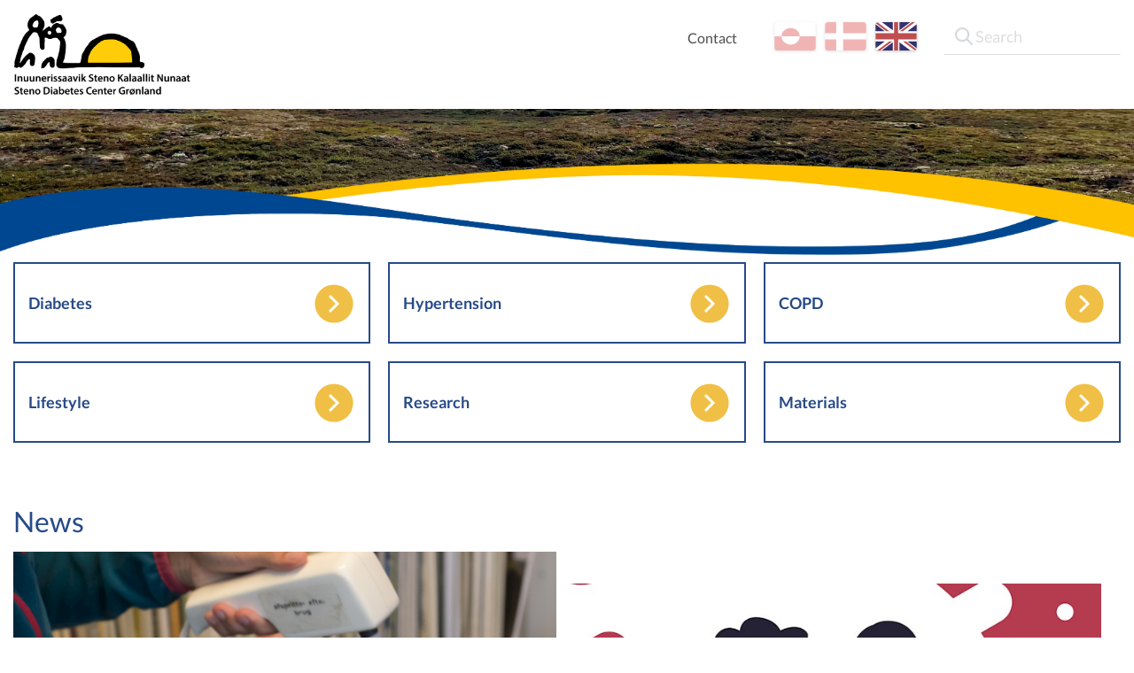

--- FILE ---
content_type: text/html; charset=utf-8
request_url: https://steno.gl/?sc_lang=en
body_size: 29373
content:



<!DOCTYPE html>
<html class="no-js">
    <head>
        <meta charset="utf-8" />
        <title>Steno</title>
        <meta name="viewport" content="width=device-width, initial-scale=1.0, maximum-scale=1.0, minimum-scale=1.0, user-scalable=no">
            <meta name="title" content="Steno.gl" />
    <meta name="description" content="Inuunerissaavik Steno, Steno Diabetes Center Greenland, Greenland, Diabetes" />
    <meta property="og:title" content="Front page" />
    <meta property="og:description" content="Steno Diabetes Center Greenland" />
    <meta property="og:url" content="https://steno.gl/?sc_lang=en" />
    <meta property="og:image" content="https://steno.gl/-/media/steno/logoer/shv_logo_steno_kort.png" />
    <meta property="og:site_name" content="Steno" />
    <meta property="og:type" content="website" />
    <meta property="og:updated_time" content="2024-05-01T12:22:02.0000000Z" />

        
        <!-- Remove no-js enable html5 elements -->
        <script type="text/javascript">
            //Clear no-js
            document.getElementsByTagName('html')[0].className = document.getElementsByTagName('html')[0].className.replace('no-js','');
            //Enable html5 elements in IE
            'article aside footer header nav section time'.replace(/\w+/g,function(n){document.createElement(n)});
        </script>
        <link rel="stylesheet" href="/resources/nanoq/css/styles.css?v=1_116_2957_0" />
        
        
            <link rel="stylesheet" href="/api/StyleConfigurator/StyleOverrideCss?revision=x45a93e2d60f34bd58dbcca73ab47a1e8" />

        
    </head>


<body class=" Frontpage">
    <svg viewBox="0 0 100 100" xmlns="http://www.w3.org/2000/svg" style="display: none"><symbol viewBox="0 0 50.5 50.5" id="airplane"><title>airplane</title><path class="a" d="M25.25,0A25.25,25.25,0,1,0,50.5,25.25,25.28,25.28,0,0,0,25.25,0Zm0,48.5A23.25,23.25,0,1,1,48.5,25.25,23.28,23.28,0,0,1,25.25,48.5Z"/><path class="a" d="M39.22,20.62l-2-.8A5.19,5.19,0,0,0,33,20l-5.86,2.9L19.72,14.5a.27.27,0,0,0-.33-.07L16.14,16l4.5,10-4.77,2.36-3.24-3.08a.12.12,0,0,0-.15,0L10.3,26.41a.12.12,0,0,0-.06.16l1.85,3.74h0l2.73,5.53,24.5-12.11A1.7,1.7,0,0,0,39.22,20.62Z"/></symbol><symbol viewBox="0 0 50.5 50.5" id="books"><title>books</title><path class="a" d="M25.25,50.5A25.25,25.25,0,1,1,50.5,25.25,25.28,25.28,0,0,1,25.25,50.5Zm0-48.5A23.25,23.25,0,1,0,48.5,25.25,23.28,23.28,0,0,0,25.25,2Z"/><rect class="a" x="12.97" y="17.94" width="6" height="18" rx="1" ry="1"/><rect class="a" x="20.97" y="11.94" width="6" height="24" rx="1" ry="1"/><rect class="a" x="30.1" y="14.94" width="6" height="21" rx="1" ry="1" transform="translate(-6.71 12.86) rotate(-20)"/></symbol><symbol viewBox="0 0 50.5 50.5" id="briefcase"><title>briefcase</title> <path class="a" d="M25.25,50.5A25.25,25.25,0,1,1,50.5,25.25,25.28,25.28,0,0,1,25.25,50.5Zm0-48.5A23.25,23.25,0,1,0,48.5,25.25,23.28,23.28,0,0,0,25.25,2Z"/><path class="a" d="M30.75,17.38h-2V15c0-1.15-.44-1.62-1.5-1.62h-5c-1,0-1.5.56-1.5,1.62v2.38h-2V15a3.26,3.26,0,0,1,3.5-3.62h5A3.3,3.3,0,0,1,30.75,15Z"/><path class="a" d="M36.75,25.38V19a2.31,2.31,0,0,0-2.5-2.62h-19A2.3,2.3,0,0,0,12.75,19v6.38"/><path class="a" d="M12.75,25.38V33c0,1.66.84,2.38,2.5,2.38h19c1.66,0,2.5-.73,2.5-2.38V25.38"/></symbol><symbol viewBox="0 0 50.5 50.5" id="business"><title>business</title> <path class="a" d="M25.25,50.5A25.25,25.25,0,1,1,50.5,25.25,25.28,25.28,0,0,1,25.25,50.5Zm0-48.5A23.25,23.25,0,1,0,48.5,25.25,23.28,23.28,0,0,0,25.25,2Z"/><path class="a" d="M12.07,15.45v20h15v-7h4v7h6v-17a.57.57,0,0,0-.84-.5l-9.16,5v-4.5a.57.57,0,0,0-.84-.5l-9.16,5V15.45Z"/> </symbol><symbol viewBox="0 0 50.5 50.5" id="cogs"><title>cogs</title> <path class="a" d="M25.25,50.5A25.25,25.25,0,1,1,50.5,25.25,25.28,25.28,0,0,1,25.25,50.5Zm0-48.5A23.25,23.25,0,1,0,48.5,25.25,23.28,23.28,0,0,0,25.25,2Z"/><path class="a" d="M28.11,26.72l2.4.82,1.09-1.68-1.84-2A7.73,7.73,0,0,0,30.13,21l2.6-1.27-.42-2-3.13-.11a7.77,7.77,0,0,0-1.45-1.88l1.07-3.11-1.68-1.09L24.59,14a7.75,7.75,0,0,0-2-.32L21,10.5l-2,.42L19,14.45a7.75,7.75,0,0,0-1.69,1.1L14,14.42,12.9,16.1l2.24,2.41a7.77,7.77,0,0,0-.56,2.3l-2.81,1.37.42,2,2.89.1a7.7,7.7,0,0,0,1.49,2.45l-.88,2.55,1.68,1.09,1.85-1.72a7.71,7.71,0,0,0,3.12.67h0l1.07,2.19,2-.42.09-2.44A7.76,7.76,0,0,0,28.11,26.72Zm-6.63-9.36a4.2,4.2,0,1,1-3.24,5A4.21,4.21,0,0,1,21.48,17.36Z"/><path class="a" d="M34.88,36.95l1.51.05.29-1-1.44-.83a4,4,0,0,0-.19-1.21l1.26-1.18-.51-.92L34,32.33a4,4,0,0,0-.82-.63l.06-1.86-1-.29-.93,1.61a4,4,0,0,0-1,.1L29,29.92l-.92.51.45,1.67a4,4,0,0,0-.8.93L26.11,33l-.29,1,1.32.76a4,4,0,0,0,.09,1.48l-1,1,.51.92L28,37.76a4.05,4.05,0,0,0,1.29,1.08l0,1.28,1,.29.64-1.11.29,0a4.06,4.06,0,0,0,1.38-.25l.91,1,.92-.51L34,38.16A4,4,0,0,0,34.88,36.95Zm-5.82-2.32a2.2,2.2,0,1,1,1.51,2.72A2.19,2.19,0,0,1,29.06,34.63Z"/></symbol><symbol viewBox="0 0 50.5 50.5" id="cross"><title>cross</title> <path class="a" d="M25.25,50.5A25.25,25.25,0,1,1,50.5,25.25,25.28,25.28,0,0,1,25.25,50.5Zm0-48.5A23.25,23.25,0,1,0,48.5,25.25,23.28,23.28,0,0,0,25.25,2Z"/><polygon class="a" points="26.75 19.51 26.75 13.51 22.75 13.51 22.75 19.51 16.75 19.51 16.75 23.51 22.75 23.51 22.75 37.51 26.75 37.51 26.75 23.51 32.76 23.51 32.76 19.51 26.75 19.51"/></symbol><symbol viewBox="0 0 50.5 50.5" id="election"><title>election</title> <path class="a" d="M25.25,50.5A25.25,25.25,0,1,1,50.5,25.25,25.28,25.28,0,0,1,25.25,50.5Zm0-48.5A23.25,23.25,0,1,0,48.5,25.25,23.28,23.28,0,0,0,25.25,2Z"/><path class="a" d="M33.3,24.15v-13h-16v13h-4v12h24v-12Zm-14-11h12v17h-12Z"/><polygon class="a" points="27.74 16.93 25.57 19.1 23.4 16.93 22.39 17.93 24.57 20.1 22.39 22.27 23.4 23.27 25.57 21.1 27.74 23.27 28.74 22.27 26.57 20.1 28.74 17.93 27.74 16.93"/></symbol><symbol viewBox="0 0 50.5 50.5" id="entertainment"><title>entertainment</title> <path class="a" d="M25.25,0A25.25,25.25,0,1,0,50.5,25.25,25.28,25.28,0,0,0,25.25,0Zm0,48.5A23.25,23.25,0,1,1,48.5,25.25,23.28,23.28,0,0,1,25.25,48.5Z"/><rect class="a" x="28.93" y="23.11" width="2" height="2"/><rect class="a" x="33.93" y="23.11" width="2" height="2"/><path class="a" d="M37.93,17.11h-11v-2a2,2,0,0,0-2-2h-11a2,2,0,0,0-2,2v11a7.49,7.49,0,0,0,13.07,5,7.5,7.5,0,0,0,14.93-1v-11A2,2,0,0,0,37.93,17.11Zm-17,2h2v2h-2Zm-5,0h2v2h-2Zm5,9h-3a3,3,0,0,1-2.75-3h1.5c0,.69.56,1,1.25,1h3c.69,0,1.25-.31,1.25-1h1.5A3,3,0,0,1,20.93,28.11Zm17,2a5.5,5.5,0,0,1-11,0v-11h11Z"/><path class="a" d="M30.93,30.11h3c.69,0,1.25.31,1.25,1h1.5a3,3,0,0,0-2.75-3h-3a3,3,0,0,0-2.75,3h1.5C29.68,30.42,30.24,30.11,30.93,30.11Z"/></symbol><symbol viewBox="0 0 50.5 50.5" id="fish"><title>fish</title> <path class="a" d="M25.25,50.5A25.25,25.25,0,1,1,50.5,25.25,25.28,25.28,0,0,1,25.25,50.5Zm0-48.5A23.25,23.25,0,1,0,48.5,25.25,23.28,23.28,0,0,0,25.25,2Z"/><path class="a" d="M40.16,18.48c-3,.06-5.4,4-5.4,4v.14a15.47,15.47,0,0,0-12-5.24A14.81,14.81,0,0,0,9.66,24.69a.63.63,0,0,0,.06.63,14.66,14.66,0,0,0,13.07,7.33,15.49,15.49,0,0,0,12-5.24v.14s2.4,3.92,5.4,3.92a37,37,0,0,1-1.15-7A23.07,23.07,0,0,1,40.16,18.48ZM17,26.43a2,2,0,1,1,2-2A2,2,0,0,1,17,26.43Z"/><path class="a" d="M23.61,32.6l2.5,2.66a.66.66,0,0,0,1.15-.45V32.14a.66.66,0,0,0-.66-.66h-2.5A.66.66,0,0,0,23.61,32.6Z"/><path class="a" d="M23.61,17.37l2.5-2.66a.66.66,0,0,1,1.15.45v2.66a.66.66,0,0,1-.66.66h-2.5A.66.66,0,0,1,23.61,17.37Z"/></symbol><symbol viewBox="0 0 50.5 50.5" id="house"><title>house</title> <path class="a" d="M25.25,50.5A25.25,25.25,0,1,1,50.5,25.25,25.28,25.28,0,0,1,25.25,50.5Zm0-48.5A23.25,23.25,0,1,0,48.5,25.25,23.28,23.28,0,0,0,25.25,2Z"/><path class="a" d="M35.81,22.35,25.89,11a1.27,1.27,0,0,0-2,0L13.45,22.35c-.22.25-.7.58-.7.92V34.1c0,.76,1.42,1.22,2.18,1.22H35.18c.76,0,.57-.46.57-1.22V23.27C35.75,22.93,36,22.61,35.81,22.35Zm-14.05,6h-4v-4h4Zm9,0h-4v-4h4Z"/><rect class="a" x="30.25" y="12" width="3" height="8" rx="0.96" ry="0.96"/></symbol><symbol viewBox="0 0 50.5 50.5" id="law"><title>law</title> <path class="a" d="M25.25,50.5A25.25,25.25,0,1,1,50.5,25.25,25.28,25.28,0,0,1,25.25,50.5Zm0-48.5A23.25,23.25,0,1,0,48.5,25.25,23.28,23.28,0,0,0,25.25,2Z"/><path class="a" d="M37.43,16.88H13.31a.5.5,0,0,1-.5-.5V13.31a.5.5,0,0,1,.42-.49l12.56-1.92h.16l11.57,1.92a.5.5,0,0,1,.42.49v3.08A.5.5,0,0,1,37.43,16.88Z"/><rect class="a" x="12.65" y="33.25" width="25.13" height="4" rx="0.5" ry="0.5"/><rect class="a" x="14.87" y="19.38" width="2.75" height="11.38"/><rect class="a" x="20.95" y="19.38" width="2.75" height="11.38"/><rect class="a" x="27.04" y="19.38" width="2.75" height="11.38"/><rect class="a" x="33.12" y="19.38" width="2.75" height="11.38"/></symbol><symbol viewBox="0 0 50.5 50.5" id="lock"><title>lock</title><path class="a" d="M32.25,21V18c0-2.18-1.08-4.77-3-5.86-5.45-3.16-11,.7-11,5.86v3h-1a2,2,0,0,0-2,2V34a2,2,0,0,0,2,2h16a2,2,0,0,0,2-2V23a2,2,0,0,0-2-2Zm-11-3c0-3.08,3.47-5.34,6.71-3.09A4.14,4.14,0,0,1,29.25,18v3h-8Z"/><path class="a" d="M25.25,50.5A25.25,25.25,0,1,1,50.5,25.25,25.28,25.28,0,0,1,25.25,50.5Zm0-48.5A23.25,23.25,0,1,0,48.5,25.25,23.28,23.28,0,0,0,25.25,2Z"/></symbol><symbol viewBox="0 0 50.5 50.5" id="medical"><title>medical</title><path class="a" d="M25.25,0A25.25,25.25,0,1,0,50.5,25.25,25.28,25.28,0,0,0,25.25,0Zm0,48.5A23.25,23.25,0,1,1,48.5,25.25,23.28,23.28,0,0,1,25.25,48.5Z"/><polygon class="a" points="28.5 13.74 21.5 13.74 21.5 21.74 13.5 21.74 13.5 28.74 21.5 28.74 21.5 37.74 28.5 37.74 28.5 28.74 37.5 28.74 37.5 21.74 28.5 21.74 28.5 13.74"/></symbol><symbol viewBox="0 0 50.5 50.5" id="people"><title>people</title><path class="a" d="M36,29.43l-1.22.88-1.08,9.18h-6l-2-10V26c0-1.75-.86-3.62-2-3.85l1.17-2.34c.66-1.5,1.4-2.48,2.86-2.48H33a3.54,3.54,0,0,1,3.53,3.53v7.09A2.34,2.34,0,0,1,36,29.43ZM30.38,15.54A3.53,3.53,0,1,1,33.91,12,3.53,3.53,0,0,1,30.38,15.54ZM21.67,33.22l-.78,6.43H15.63l-1-6.43-1.1-1.12a2.89,2.89,0,0,1-.81-1.8V25.94c0-1.65,1.14-2.46,2.78-2.46h5.29A2.34,2.34,0,0,1,23.22,26V30.3a2.6,2.6,0,0,1-.46,1.8ZM18.14,21.72a2.65,2.65,0,1,1,2.65-2.65A2.65,2.65,0,0,1,18.14,21.72Z"/><path class="a" d="M25.25,50.5A25.25,25.25,0,1,1,50.5,25.25,25.28,25.28,0,0,1,25.25,50.5Zm0-48.5A23.25,23.25,0,1,0,48.5,25.25,23.28,23.28,0,0,0,25.25,2Z"/></symbol><symbol viewBox="0 0 50.5 50.5" id="selfservices"><title>selfservices</title> <style type="text/css"> .st0{fill:#EAECEE;} .st1{fill:#31495B;} .st2{fill:#EAECEE;stroke:#31495B;stroke-miterlimit:10;} .st3{fill:#FFFFFF;} .st4{fill:#465C6C;} .st5{fill-rule:evenodd;clip-rule:evenodd;fill:#31495B;} .st6{fill:#D6DBDE;} .st7{fill-rule:evenodd;clip-rule:evenodd;fill:none;stroke:#31495B;stroke-miterlimit:10;} .st8{fill:#42205D;} .st9{fill:#522E80;} .st10{fill:#63389B;} .st11{fill:#83929D;} .st12{fill:#FBB03B;} .st13{fill:#FBB84F;} .st14{fill:#E6E6E6;} .st15{fill:#F2F2F2;} .st16{fill:#D21034;} .st17{fill:#D00C33;} .st18{fill:none;stroke:#31495B;stroke-miterlimit:10;} .st19{fill:#98A4AD;} .st20{opacity:0.2;fill:url(#SVGID_1_);} .st21{fill:none;stroke:#FFFFFF;stroke-miterlimit:10;} .st22{fill:#44596A;} .st23{fill:#5A6D7C;} .st24{opacity:0.1;fill:#31495B;} .st25{opacity:0.2;fill:url(#SVGID_2_);} .st26{opacity:0.2;fill:url(#SVGID_3_);} .st27{fill:#FFF7EB;} .st28{fill:none;stroke:#FFFFFF;stroke-width:2;stroke-miterlimit:10;} .st29{fill:none;stroke:#98A4AD;stroke-miterlimit:10;} .st30{opacity:0.2;fill:#FFFFFF;} .st31{opacity:0.8;fill:#FFFFFF;} .st32{opacity:0.2;fill:url(#SVGID_4_);} .st33{opacity:0.2;fill:url(#SVGID_5_);} .st34{opacity:0.2;fill:url(#SVGID_6_);} .st35{opacity:0.2;fill:url(#SVGID_7_);} .st36{opacity:0.2;fill:url(#SVGID_8_);} .st37{fill:none;stroke:#506473;stroke-width:2;stroke-miterlimit:10;} .st38{fill:#506473;} .st39{fill:none;stroke:#506473;stroke-width:3.6;stroke-miterlimit:10;} .st40{fill:none;stroke:#506473;stroke-width:1.8857;stroke-miterlimit:10;} .st41{fill:#506474;} .st42{opacity:0.2;fill:url(#SVGID_9_);} .st43{opacity:0.2;fill:url(#SVGID_10_);} .st44{opacity:0.4;fill:#FFFFFF;} .st45{opacity:0.2;fill:url(#SVGID_11_);} .st46{opacity:0.2;fill:url(#SVGID_12_);} .st47{opacity:0.2;fill:url(#SVGID_13_);} .st48{opacity:0.2;fill:url(#SVGID_14_);} .st49{fill:#1D9FDA;} .st50{fill:#D9D9D9;} .st51{opacity:0.2;fill:url(#SVGID_15_);} .st52{fill:#506473;stroke:#506473;stroke-width:2;stroke-miterlimit:10;} .st53{fill:#FFFFFF;stroke:#506473;stroke-width:2;stroke-miterlimit:10;} .st54{fill:#506473;stroke:#506473;stroke-width:2.6515;stroke-miterlimit:10;} .st55{fill:none;stroke:#506473;stroke-width:2.6515;stroke-miterlimit:10;} .st56{fill:none;stroke:#FFFFFF;stroke-width:1.5;stroke-miterlimit:10;} .st57{fill:none;stroke:#506473;stroke-width:1.5;stroke-miterlimit:10;} .st58{fill:none;stroke:#000000;stroke-miterlimit:10;} .st59{opacity:0.2;fill:url(#SVGID_16_);} .st60{display:none;} .st61{display:inline;fill:#00FF00;} </style>  <g id="selfservices-Graphics"> <g> <path class="st12" d="M25.2,0C11.3,0,0,11.3,0,25.2s11.3,25.2,25.2,25.2s25.2-11.3,25.2-25.2S39.2,0,25.2,0z M25.2,48.5
			C12.4,48.5,2,38.1,2,25.2S12.4,2,25.2,2s23.2,10.4,23.2,23.2S38.1,48.5,25.2,48.5z"/> <circle class="st12" cx="24.9" cy="19.1" r="6"/> <path class="st12" d="M35.9,38.8c-0.2-5.9-5-10.7-11-10.7c-5.8,0-10.5,4.5-11,10.2c3,2.6,7,4.2,11.3,4.2
			C29.3,42.5,33,41.1,35.9,38.8z"/> </g> </g>  </symbol><symbol viewBox="0 0 50.5 50.5" id="social"><title>social</title><path class="a" d="M25.25,50.5A25.25,25.25,0,1,1,50.5,25.25,25.28,25.28,0,0,1,25.25,50.5Zm0-48.5A23.25,23.25,0,1,0,48.5,25.25,23.28,23.28,0,0,0,25.25,2Z"/><path class="a" d="M33.21,12l-4.5,4.67-2.46,2.46-1-1L21.52,16.9,17.3,12,7.3,22l4,4,4,4-.59.59v2.83L16.34,35h.41v1.41L18.34,38h1.41v.41L21.34,40h1.83l.59-.59L25.34,41h1.83l8.49-8.49,1-4L39.21,26l4-4Zm-19,14.09L22,19.16l2.23.74,4.54,4.54v1.17l-.07.07-5-4L19,26.32l-2.29,2.29Zm20.64,1.45-1,4L26.34,39h-.17l-.41-.41V37.44l1.71-1.71,1-1L27,33.32l-1,1-2.29,2.29L22.34,38h-.17l-.41-.41V36.44l2.71-2.71,1-1L24,31.32l-1,1-3.29,3.29-.41.41h-.17l-.41-.41V34.44l3.71-3.71L21,29.32,17.34,33h-.17l-.41-.41V31.44l3.68-3.68,3.69-3.16,4.71,3.77,1.93-1.93V23.62l-3-3v-.17l1-1,7.5,6.67Z"/></symbol><symbol viewBox="0 0 50.5 50.5" id="tax"><title>tax</title> <path class="a" d="M25.25,50.5A25.25,25.25,0,1,1,50.5,25.25,25.28,25.28,0,0,1,25.25,50.5Zm0-48.5A23.25,23.25,0,1,0,48.5,25.25,23.28,23.28,0,0,0,25.25,2Z"/><path class="a" d="M1.06,27.46a1.19,1.19,0,0,1,.75-.22l6.2.32a1.22,1.22,0,0,1,.64.32.87.87,0,0,1,.24.64L8.1,38.45a1,1,0,0,1-.28.66,1,1,0,0,1-.68.22H5.5m34.39-7.95q1,1.19-.64,2.78a32.5,32.5,0,0,1-4.85,3.14,25,25,0,0,1-5.49,2.58q-1,.24-7-.72t-8-1.43a3.14,3.14,0,0,0-2.54,1c-.16.21-.29.28-.4.2a.53.53,0,0,1-.2-.24.63.63,0,0,1,0-.2q.08-1.43.32-5.25t.32-5c0-.32.26-.5.79-.56h.16a48.79,48.79,0,0,1,6.36-.79,20.38,20.38,0,0,1,3.66.71Q24.71,28.28,27,29l2.5.8a1.19,1.19,0,0,1,.79.72,1.29,1.29,0,0,1-.12,1.19,2,2,0,0,1-1.39.88,7.8,7.8,0,0,1-3.14.16q-1.63-.24-2.94-.48t-1.31-.08q0,1,2.94,1.59a14.76,14.76,0,0,0,5.17.32A25.39,25.39,0,0,0,38,31.13,1.38,1.38,0,0,1,39.89,31.37ZM38.25,17.65a8.19,8.19,0,0,1-8.2,8.2,8,8,0,0,1-5.83-2.4,7.85,7.85,0,0,1-2.43-5.8,8,8,0,0,1,2.43-5.83A8,8,0,0,1,30,9.39a7.86,7.86,0,0,1,5.8,2.43A8,8,0,0,1,38.25,17.65ZM26.44,20.31V14.23H27.6v3.23L29,15.91H30.4l-1.51,1.61,1.61,2.8H29.25l-1.11-2-.54.57v1.41Zm5.67-2.8A3.54,3.54,0,0,0,32,19.06v1.25H30.8v-4.4h1.08v.63h.05a2.52,2.52,0,0,1,1.59-.64v1A2,2,0,0,0,32.1,17.51ZM34,20.29H32.81V19.12H34Zm2.39-2.64A6.33,6.33,0,0,0,30,11.33a6.33,6.33,0,0,0-6.32,6.32A6.32,6.32,0,0,0,30,24a6.32,6.32,0,0,0,6.32-6.32Z"/></symbol></svg>
    <div class="mobile-menu">
        <span class="mobile-show--close"></span>
        

    <div class="language_switch clearfix">
        <ul class="language-picker">
                <li><a href="https://steno.gl/?sc_lang=da" class="dk ">da</a></li> 
                <li><a href="https://steno.gl/?sc_lang=kl-gl" class="gl ">kl-GL</a></li> 
                <li><a href="https://steno.gl/?sc_lang=en" class="en active">[en]</a></li> 
        </ul>
    </div>


    

        <nav class="primary-navigation">
                <ul class="root-menu depth1">
<li class=" SubjectPage">
    <a href="/emner/diabetes?sc_lang=en" >Diabetes</a>
</li><li class=" SubjectPage">
    <a href="/emner/forhoejet_blodtryk?sc_lang=en" >Hypertension</a>
</li><li class=" SubjectPage">
    <a href="/emner/kol?sc_lang=en" >COPD</a>
</li><li class=" SubjectPage">
    <a href="/emner/livsstil?sc_lang=en" >Lifestyle</a>
</li><li class=" SubjectPage">
    <a href="/emner/forskning?sc_lang=en" >Research</a>
</li>    </ul>

        </nav>
        <nav class="secondary-navigation right">
                <ul class="root-menu depth1">
<li class=" SubjectPage">
    <a href="/emner/kontakt?sc_lang=en" >Contact</a>
</li>    </ul>

        </nav>
        
    </div>
    <div class="content-container">
        <header class="page-header">
            <div class="row">
                <div class="mobile-show--menu columns"></div>
                <div class="small-8 large-4 small-offset-4 large-offset-0 column">
                    <a href="/?sc_lang=en" class="logo mobile-logo" style="background-image: url('/-/media/steno/logoer/mobil.png')"></a>
<a href="/?sc_lang=en" class="logo" style="background-image: url('/-/media/steno/logoer/shv_logo_steno.png')"></a>
                </div>
                <div class="small-10 medium-8 column service-box">
                    <div class="login right" style="margin: 25px 0 45px 25px">
                        
                    </div>
                    

    <div class="language_switch clearfix">
        <ul class="language-picker">
                <li><a href="https://steno.gl/?sc_lang=da" class="dk ">da</a></li> 
                <li><a href="https://steno.gl/?sc_lang=kl-gl" class="gl ">kl-GL</a></li> 
                <li><a href="https://steno.gl/?sc_lang=en" class="en active">[en]</a></li> 
        </ul>
    </div>


    

                    <nav class="secondary-navigation right">
                            <ul class="root-menu depth1">
<li class=" SubjectPage">
    <a href="/emner/kontakt?sc_lang=en" >Contact</a>
</li>    </ul>

                    </nav>
                </div>
            </div>
            <div class="navbar">
                <div class="row">
                    <div class="small-12 medium-9 column ">
                        <nav class="primary-navigation" id="desktopNav">
                                <ul class="root-menu depth1">
<li class=" SubjectPage">
    <a href="/emner/diabetes?sc_lang=en" >Diabetes</a>
</li><li class=" SubjectPage">
    <a href="/emner/forhoejet_blodtryk?sc_lang=en" >Hypertension</a>
</li><li class=" SubjectPage">
    <a href="/emner/kol?sc_lang=en" >COPD</a>
</li><li class=" SubjectPage">
    <a href="/emner/livsstil?sc_lang=en" >Lifestyle</a>
</li><li class=" SubjectPage">
    <a href="/emner/forskning?sc_lang=en" >Research</a>
</li>    </ul>

                        </nav>
                    </div>
                    <div class="small-12 medium-12 large-3 column">
                        <div class="search">
                            <form method="GET" action="/soeg?sc_lang=en" id="globalSearchFormTop">
    <input type="text" id="globalSearchQueryTop" name="query" data-search-suggestion-url="https://steno.gl/api/globalsearch/autocomplete?sc_lang=en&amp;query=" placeholder="Search" autocomplete="off"/>
    <div class="suggested-search-list"></div>
</form>
<!--<span class="spacer" data-search-spacer></span>-->
                        </div>
                    </div>
                </div>
            </div>
            <div class="menuOverlay"></div>
        </header>
        <!-- /page-header -->

        




        

<section class="campaign--fullBG" style="background: url('/-/media/steno/billeder/forside.jpg') no-repeat; background-position: 50% 100%; background-size:cover;">
    <div class="row">
        <div class="medium-12 columns">
            <div class="campaign campaign--textinside">
                <div class="campaign__content">
                    <div class="campaign__title">
                         
                        
                    </div>

                    
                </div>
            </div>
        </div>
    </div>
</section><section class="  no-padding-top"  >
    <div class="row">
        <div class="medium-12 columns">
                <ul class="small-block-grid-1 medium-block-grid-2 large-block-grid-3" data-equalizer>
            <li>
                <div class="cont-nav cont-nav__options cont-nav--alternative" data-equalizer-watch>
                    <a href="/emner/diabetes?sc_lang=en" class="cont-nav__label">
Diabetes                    </a>
                </div>
            </li>
            <li>
                <div class="cont-nav cont-nav__options cont-nav--alternative" data-equalizer-watch>
                    <a href="/emner/forhoejet_blodtryk?sc_lang=en" class="cont-nav__label">
Hypertension                    </a>
                </div>
            </li>
            <li>
                <div class="cont-nav cont-nav__options cont-nav--alternative" data-equalizer-watch>
                    <a href="/emner/kol?sc_lang=en" class="cont-nav__label">
COPD                    </a>
                </div>
            </li>
            <li>
                <div class="cont-nav cont-nav__options cont-nav--alternative" data-equalizer-watch>
                    <a href="/emner/livsstil?sc_lang=en" class="cont-nav__label">
Lifestyle                    </a>
                </div>
            </li>
            <li>
                <div class="cont-nav cont-nav__options cont-nav--alternative" data-equalizer-watch>
                    <a href="/emner/forskning?sc_lang=en" class="cont-nav__label">
Research                    </a>
                </div>
            </li>
            <li>
                <div class="cont-nav cont-nav__options cont-nav--alternative" data-equalizer-watch>
                    <a href="/emner/pjecer?sc_lang=en" class="cont-nav__label">
Materials                    </a>
                </div>
            </li>
    </ul>

        </div>
    </div>
</section>
<section class="  "  >
    <div class="row">
        <div class="medium-12 columns">
                <h2 class="moduleHeader">News</h2>

        <a href="/nyheder/2024/07/hoej-forekomst-af-diabetisk-nervebetaendelse?sc_lang=en" class="newsitem boxed">
                <figure>
                    <img data-src="/-/media/steno/nyheder/2024/fdder.png?cx=0.5&amp;cy=0.5&amp;cw=525&amp;ch=295&amp;hash=CB14E278EAB15A9ADE8A4968A6D2E59E" data-srcset="/-/media/steno/nyheder/2024/fdder.png?cx=0.5&amp;cy=0.5&amp;cw=720&amp;ch=405&amp;hash=E1A252F819C17797FE6D3C46CCB27D3A, /-/media/steno/nyheder/2024/fdder.png?cx=0.5&amp;cy=0.5&amp;cw=525&amp;ch=295&amp;hash=CB14E278EAB15A9ADE8A4968A6D2E59E 525w, /-/media/steno/nyheder/2024/fdder.png?cx=0.5&amp;cy=0.5&amp;cw=452&amp;ch=254&amp;hash=55504BA1A9E56F24339B039765F14A5E 452w, /-/media/steno/nyheder/2024/fdder.png?cx=0.5&amp;cy=0.5&amp;cw=354&amp;ch=199&amp;hash=4846134D7275991085FEBDE24E9D5389 354w" sizes="(min-width: 767px) 50vw, 100vw" class="lazyload" alt="">
                </figure>
            <span class="newsitem__date">17. July 2024</span>
            <div class="newsitem__header">High incidence of diabetic neuropathy among Greenlanders</div>
            <span class="read-more">Read more</span>
        </a>
        <a href="/nyheder/2024/05/world-hypertension-day?sc_lang=en" class="newsitem boxed">
                <figure>
                    <img data-src="/-/media/steno/nyheder/illustrationer/blodtryk-logo-bg-02.jpg?cx=0.5&amp;cy=0.5&amp;cw=525&amp;ch=295&amp;hash=8743DF088B90CDB04E5ABEB126A4D27E" data-srcset="/-/media/steno/nyheder/illustrationer/blodtryk-logo-bg-02.jpg?cx=0.5&amp;cy=0.5&amp;cw=720&amp;ch=405&amp;hash=C742B74B2790F58DC5C1C229825C8977, /-/media/steno/nyheder/illustrationer/blodtryk-logo-bg-02.jpg?cx=0.5&amp;cy=0.5&amp;cw=525&amp;ch=295&amp;hash=8743DF088B90CDB04E5ABEB126A4D27E 525w, /-/media/steno/nyheder/illustrationer/blodtryk-logo-bg-02.jpg?cx=0.5&amp;cy=0.5&amp;cw=452&amp;ch=254&amp;hash=A70B7AB0EEAA89B69177231A409D364D 452w, /-/media/steno/nyheder/illustrationer/blodtryk-logo-bg-02.jpg?cx=0.5&amp;cy=0.5&amp;cw=354&amp;ch=199&amp;hash=CFD38B854AFDD7499531154D559CDC29 354w" sizes="(min-width: 767px) 50vw, 100vw" class="lazyload" alt="">
                </figure>
            <span class="newsitem__date">17. May 2024</span>
            <div class="newsitem__header">World Hypertension Day</div>
            <span class="read-more">Read more</span>
        </a>
    <a href="/nyheder?sc_lang=en" class="link link--more">See all</a>


        </div>
    </div>
</section>
<section class="primary-section no-padding-bottom "  >
    <div class="row">
        <div class="medium-12 columns">
            



<div class="campaign campaign--textinside campaign--tall campaign_left" style="background-image:url(/-/media/steno/illustrationer/livsstil02.jpg); background-repeat: no-repeat; min-height:460px; background-position:51% 48%;  background-color:;" data-image-url-large="/-/media/steno/illustrationer/livsstil02.jpg?cx=0.51&amp;cy=0.48&amp;cw=1200&amp;ch=748&amp;hash=44573818E76E3B465834DCAFB03DF995" data-image-url-medium="/-/media/steno/illustrationer/livsstil02.jpg?cx=0.51&amp;cy=0.48&amp;cw=600&amp;ch=400&amp;hash=A181A8B441C32D1A9C93FC83BD26CC7D" data-image-url-small="/-/media/steno/illustrationer/livsstil02.jpg?cx=0.51&amp;cy=0.48&amp;cw=280&amp;ch=300&amp;hash=4C0AECA02122AB01585E6CF83EF9AF01" data-equalizer-watch>
    <div class="row">
        <div class="column small-12" style="min-height:460px;">
            <div class="campaign__content theme-dark">       
                <div class="campaign__title">
                    <p class="campaign__title--header">Keep an eye on our Facebook page for information about upcoming Lifestyle Caf&#233;es.</p>
                    <p></p>
                </div>

                    <a href="/emner/livsstil/livsstilscafe?sc_lang=en" class="btn cta--arrow btn cta--arrow ArticlePage "  >Read more</a>

            </div>
        </div>
    </div>
</div>
        </div>
    </div>
</section>

        

        <div id="page-footer" class="section no-padding page-footer-section">
    <footer class="page-footer row">

        <div class="column small-12 medium-9">
            <div class="row">
                    <div class="small-12 medium-6 large-3 columns">
    <h3 class="h3">Kalaallit Nunaanni Peqqinnissaqarfik</h3> 

The Greenlandic Healthcare                    </div>
                    <div class="small-12 medium-6 large-3 columns">
        <h3 class="h3">Follow us</h3>
        <ul class="linklist">
                <li>
                        <a href="https://www.facebook.com/InuunerissaavikSteno" class=" " >Facebook</a>

                </li>
                <li>
                        <a href="https://www.youtube.com/channel/UCIh0OPZVmJdjLmaZd_UvJcA" class=" " >Youtube</a>

                </li>
        </ul>        
                    </div>
                    <div class="small-12 medium-6 large-3 columns">
    <h3 class="h3">Contact</h3> 

<p><a href="/emner/kontakt?sc_lang=en">Contact us</a></p>
<p><a rel="noopener noreferrer" rel="noopener noreferrer" href="https://doktor.gl/" target="_blank">Doktor.gl</a></p>
<p><a rel="noopener noreferrer" rel="noopener noreferrer" href="https://puisa.gl/login/nemlogin?ReturnUrl=%2F" target="_blank">Puisa.gl</a></p>                    </div>
                    <div class="small-12 medium-6 large-3 columns">
        <h3 class="h3">Links</h3>
        <ul class="linklist">
                <li>
                        <a href="https://www.peqqik.gl/" class=" " >Peqqik.gl</a>

                </li>
                <li>
                        <a href="https://paarisa.gl/" class=" " >Paarisa.gl</a>

                </li>
                <li>
                        <a href="https://diabetes.dk/" class=" " >The Danish Diabetes Association </a>

                </li>
                <li>
                        <a href="https://hjerteforeningen.dk/" class=" " >The Danish Heart Association</a>

                </li>
                <li>
                        <a href="https://www.lunge.dk/" class=" " >The Danish Lung Association</a>

                </li>
        </ul>        
                    </div>
            </div>
        </div>
        
            <div class="small-12 medium-3 columns">
                <div class="small-text-left page-footer__campaign-logo medium-text-right">
                    <img src="/-/media/steno/billeder/footer.png" alt=""/>
                </div>
            </div>
       
    </footer>
    
        <div class="cookie-disclaimer">
        <div class="row clearfix">
            <div class="small-12 column">
                This website uses cookies to store some information on your computer. <span class="cookie-accept-trigger">Accept</span> or <a href="/cookies?sc_lang=en">read more here</a>.        
            </div>
        </div>
        
    </div>

</div>

        <!-- /page-footer -->
    </div>
    
<script src="https://cdnjs.cloudflare.com/polyfill/v3/polyfill.min.js?features=IntersectionObserver%2CIntersectionObserverEntry%2CArray.prototype.includes%2CArray.prototype.indexOf%2CArray.prototype.forEach%2CArray.from%2CObject.values%2Cfetch%2CmatchMedia%2Cviewport%2Csmoothscroll%2CCustomEvent%2CElement.prototype.closest%2CNodeList.prototype.forEach%2CElement.prototype.classList%2CResizeObserver"></script>
<script src="https://maps.googleapis.com/maps/api/js?key=AIzaSyDGDARmC0YsCSyVQcXQZbojXqMNJgamygw"></script>
<script src="/resources/nanoq/js/script.js?v=1_116_2957_0"></script>




    <!-- Google tag (gtag.js) -->
<script async src="https://www.googletagmanager.com/gtag/js?id=G-6YR27CVSG9"></script>
<script>
  window.dataLayer = window.dataLayer || [];
  function gtag(){dataLayer.push(arguments);}
  gtag('js', new Date());

  gtag('config', 'G-6YR27CVSG9');
</script>


    

</body>
</html>


--- FILE ---
content_type: text/css; charset=utf-8
request_url: https://steno.gl/api/StyleConfigurator/StyleOverrideCss?revision=x45a93e2d60f34bd58dbcca73ab47a1e8
body_size: 22966
content:
/* h1, h2, h3, h4, h5, h6, p, a, .primary-navigation ul li a, .cont-nav__label, .accordion .accordion-text  */

.bold, .primary-navigation, b, body, h1, h2, h3, h4, h5, strong{
    font-family: "Avenir Next", Lato;
}

.mobile-show--menu {
    top: 0px;
}

.mobile-show--menu:after {
    font-size: 1.2em;
}


h1, h2, h3, h4, h5, h6, .manchet {
    color: #274A87;
}

.manchet {
    font-weight: 600;
}

h1, .page-header {
    font-size: 2.5rem !important;
    font-weight: 500;
}

h2 {
    font-size: 1.5rem;
    font-weight: 500;
}

h3 {
    font-size: 1.25rem;
    font-weight: 500;
}

h4 {
    font-size: 1.125rem;
    font-weight: 500;
    padding-top: 20px;
    margin-bottom: 0;
}

.content p {
    font-weight: 400;
}

.page-text {
    background-color: #e4e7eb;
    padding: 25px;
    border-top: 3px solid #274A87;
}


.ArticlePage .medium-8:not(.service-box) table tr:nth-child(odd), .NewsPage .medium-8:not(.service-box) table tr:nth-child(odd), .SynchronizedArticlePage .medium-8:not(.service-box) table tr:nth-child(odd) {
    background: #fff;
}

.ArticlePage .medium-8:not(.service-box) table tr:nth-child(2n), .NewsPage .medium-8:not(.service-box) table tr:nth-child(2n), .SynchronizedArticlePage .medium-8:not(.service-box) table tr:nth-child(2n) {
    background: #fff ;
}

.ArticlePage .medium-8:not(.service-box) table td, .NewsPage .medium-8:not(.service-box) table td, .SynchronizedArticlePage .medium-8:not(.service-box) table td {
    border: 1px solid #e4e7eb;
}




.campaign--fullBG {
min-height: 25vh;
background-position-x: 100% !important;
width: 100% !important;
}


/***** normal liste *****/
.ArticlePage .content ul li:before, .NewsPage .content ul li:before, .SynchronizedArticlePage .content ul li:before, .ArticlePage .medium-8:not(.service-box) .accordion ul li:before {
  color: #F0BF45 !important;
  display: inline-block;
  width: 1em;
  padding: 0 0 0 43px !important;
}

/***** normal liste *****/
.ArticlePage .content ul, .NewsPage .content ul, .SynchronizedArticlePage .content ul, .ArticlePage .content ol, .NewsPage .content ol, .SynchronizedArticlePage .content ol, .ArticlePage .medium-8:not(.service-box) .accordion ul li:before {
    margin-left: 3rem !important;
}

/***** normal liste *****/
.ArticlePage .content ol li, .NewsPage .content ol li, .SynchronizedArticlePage .content ol li, .ArticlePage .medium-8:not(.service-box) .accordion ul li:before {
  counter-increment: li;
}

/***** nummeret liste *****/
.ArticlePage .content ol li:before, .NewsPage .content ol li:before, .SynchronizedArticlePage content ol li:before{
  content: counter(li) !important;
  color: #F0BF45 !important;
  display: inline-block;
  width: 1em;
  padding: 0 0 0 43px !important;
}

/***** normal link under content *****/

.content a:hover {
    text-decoration: underline;
}



/*Hjemmesidens bredde*/
.row {
    max-width: 1440px;
}

/**** Breadcrumb ****/
.breadcrumbsContainer {
  display: none;
}


.cont-nav--alternative {
    padding: 0;
    background: #fff;
    border: 2px solid #274A87;
}


.cont-nav__options>.cont-nav__label {
    display: inline-block;
    padding: 30px 15px;
    width: 100%;
    font-weight: 600;
}

.cont-nav__label {
    color: #274A87; 
}

.cont-nav__label:after {
    content: url(/-/media/Steno/icons/right-arrow);
    background-color: #F0BF45;
    padding: 15px;
    position: absolute;
    right: 12px;
    top: 18px;
    border-radius: 50px;
    transform: scale(.8);
    line-height: 0.5;
}

.moduleHeader {
    font-size: 2rem;
    color: #274A87;
    font-weight: 500;
}

.campaign--textinside a.btn, .Frontpage a.link.link--more{
  margin-top: 30px;
  border-radius: 10px;
  color: #222;
  padding: 15px 30px;
  text-decoration: none;
  background-color: #F0BF45;
}

section:last-of-type.campaign--fullBG {
    background-size: contain !important;
    min-height: 31vh;
}

.page-footer {
    padding: 30px 0 6rem;
    display: flex;
    flex-direction: column-reverse;
    max-width: 100%;
}

.page-footer .column.small-12.medium-9 {
    max-width: 100%;
    float: none;
    width: 75%;
    margin: 0 auto;
}

.page-footer .column.small-12.medium-9 .row {
    width: 100%;
}

.page-footer .small-12.medium-3.columns {
    width: 100%;
    padding: 0;
}

.page-footer .small-12.medium-3.columns img {
    max-height: 100%;
}

.page-footer-section {
    background-color: #fff;
}

.page-footer .h3 {
  color: #274A87;
  line-height: 2rem;
  font-weight: 700;
}

.page-footer p {
    margin-bottom: 0;
}

.page-footer-section .medium-9:nth-child(1) h3, .page-footer-section .medium-9:nth-child(1) p {
    color: #222;
}

.page-footer-section .large-4:nth-child(1) h3 {
    font-weight: 700;
    margin-bottom: 0;
    line-height: 1rem;
}

.page-footer a {
  text-decoration: underline;
  color: #274A87;
}

.page-footer li {
  padding-bottom: 0px;
}

.cookie-disclaimer {
    background-color: #999;
    padding: 1.5rem 0;
    font-weight: 400;
}

.cookie-disclaimer .cookie-accept-trigger {
  background-color: #999;
}

.cookie-disclaimer .column a {
    text-decoration: underline;
}

.breadcrumbsContainer {
    display: none;
}

.secondary-navigation a {
    font-weight: 500;
}

.language_switch ul li {
    display: inline-block;
}

.language_switch ul li:nth-child(1) {
    float: none;
}

.language_switch ul li:nth-child(2) {
    float: left;
}

.language_switch ul li:nth-child(3) {
    float: right;
}

.language_switch ul li a {
    border-radius: 4px;
    background-size: 73px;
    margin-left: 10px;
}

.language_switch ul li a.active {
    background-color: #fff;
}


/********************************** Section **********************************/

section.primary-section {
   background-color: #274a87;
   padding: 0;
}


/********************************** Nyhedsoversigt **********************************/

.NewsArchivePage .filters .btn.selected {
  background: #274A87;
  color: #fff;
}

.NewsArchivePage .filters .btn {
  background: none;
  border-radius: 10px;
  border: 1px solid #274A87;
  color: #274A87;
}

.NewsArchivePage .filters .btn:hover {
  color: #fff;
  background: #274A87;
}

.NewsArchivePage .newsitem {
  padding: 20px 0 20px 25px;
  border-bottom: 1px solid #ddd;
  border-left: 3px solid #fff;
}

.NewsArchivePage .newsitem:hover {
  border-left: 3px solid #274A87;
}


/********************************** Venstre Menu**********************************/

/***** Venstre menu - kassen *****/
section .context-menu {
	background-color: #2D559A;
	box-shadow: 0 1px 3px 0 hsl(0deg 0% 0% / 5%);
}

/***** Venstre menu - liste *****/
section .context-menu.context-menu--accordian a {
	padding: 15px 30px 15px 30px;
	border-left: 5px solid #2D559A;
}

/***** Venstre menu - selected - after *****/
li.root.selected a {
	color: #1c4b82;
	border-left: 5px solid #F0BF45;
}

/***** Venstre menu - selected - after *****/
li.root.selected a:after {
	content: "\f101";
	font-family: icons;
	font-size: .875rem;
	position: absolute;
	top: 35%;
	right: 2%;
}

/***** Venstre menu - liste *****/
section .context-menu a {
	border-bottom: 2px solid #11386C;
}

/***** Venstre menu - hover *****/
section .context-menu a:hover, section .root-menu a:hover {
	background-color: #2D559A;
	color: #fff;
	border-left: 5px solid #F0BF45;
	text-decoration: none;
}

/***** Venstre menu - selected and hover *****/
section .context-menu .selected, section .context-menu a.selected:hover, section .context-menu li.selected a:hover {
	color: #1c4b82;
	background-color: #F0BF45;
	font-weight: 400;
}

/***** Venstre menu - Selected *****/
section .context-menu.context-menu--accordian a.selected {
	border-left: 5px solid #F0BF45;
}

/***** Venstre menu - Selected - After *****/
section .context-menu a.selected:after {
	content: "\f101";
	font-family: icons;
	font-size: .875rem;
	position: absolute;
	top: 35%;
	right: 5%;
}

/***** Venstre menu - Selected - Before *****/
section .context-menu.context-menu--accordian a.selected:before {
	content: none;
}

/***** Venstre menu - Undersider - Before *****/
section .context-menu.context-menu--accordian a.isParent:before {
content: "+";
color: #fff;
left: 10px;
top: 14px;
position: absolute;
}

section .context-menu.context-menu--accordian a.selected:before  {
	 content: "-";
	color: #2D559A;
}

section .context-menu.context-menu--accordian a.selected.ArticlePage.isParent:hover:before  {
	color: #2D559A !important;
}

section .context-menu.context-menu--accordian li>ul.depth1 a:before {
	 content: none;
}

section .context-menu.context-menu--accordian a.isParent:hover:before {
	color: #fff;
}

/***** Venstre menu - Undersider - Selected - Before *****/
section .context-menu.context-menu--accordian a.selected.SubjectSubPage.isParent::before {
    content: "-";
left: 10px;
top: 14px;
position: absolute;
    color: #1c4b82;
}

section .context-menu.context-menu--accordian a.selected-parent:before, section .context-menu.context-menu--accordian a.selected.EventArchivePage.isParent:before {
    content: "-";
}

section .context-menu a[href*="https"]:after {
content: url(/-/media/nanuaraq/logoer/web-icon/link-1);
padding-left: 8px;
}

section.secondary-section {
    background-color: #fff;
}


/***** Indhold tilbage knap *****/
section .medium-8 .root-menu.depth1 {
    background-color: #fff;
    display: inline-block;
    display: -webkit-inline-box;
}

.ArticlePage section .medium-8 .root-menu.depth1 {
    margin: 0;
}

.ArticlePage section .medium-8 .root-menu.depth1 li {
    margin: 0;
    text-indent: 0;
}

section .medium-8 .root-menu.depth1 a {
    color: #2222229e;
    padding-left: 0;
}

section .medium-8 .root-menu.depth1 a:hover {
    background-color: #fff;
    color: #fff;
    border-left: none;
    text-decoration: underline;
    color: #222;
}


/***** Indhold tilbage knap - before *****/
section .medium-8 .root-menu.depth1 a:before {
    content: url('/-/media/Steno/icons/Left_arrow');
    position: relative;
    top: 2px;
    padding-right: 10px;
    padding-left: 5px;
    transition-duration: 500ms;
}

section .medium-8 .root-menu.depth1 a:hover:before {
    padding-right: 15px;
    padding-left: 0px;
    transition-duration: 500ms;
}

li.SubjectPage::before, li.Frontpage::before, li.ArticlePage::before  {
display: none;
}

/***** Nyhed tilbage knap *****/
.NewsPage .root-menu.depth1 {
    margin: 0 3rem !important;
}

.NewsPage .root-menu.depth1 li {
    margin: 0 !important;
}




/***** Accordion *****/

.accordion .accordion-header:first-of-type {
   border-top: 1px solid #2D559A;
}


.accordion .accordion-header {
   color: #2D559A;
   border-top: 1px solid #2D559A;
   border-bottom: none;
   border-left: 3px solid #fff;
   background-color: #fff;
}

.accordion-header:last-of-type{
   border-bottom: 1px solid #2D559A;
}

.accordion .accordion-header:hover {
   background-color: #e4e7eb;
   border-left: 3px solid #F0BF45;
}

.accordion .accordion-header::after {
   border-left: 1px solid #2D559A;
   border-bottom: 1px solid #2D559A;
}

.accordion-header.open-container {
   background-color: #e4e7eb;
   border-left: 3px solid #F0BF45;
   border-bottom: none;
}

.accordion-text {
   border-bottom: 1px solid #2D559A;
}

.accordion-text span {
   background-color: none !important;
}

.accordion .accordion-container {
   background-color: #f3f4f6;
   border-left: 3px solid #F0BF45;
}

.accordion .accordion-text {
   color: #222;
}



.suggested-search-list div {
	background: #fff;
	box-shadow: 0 1px 1px 0 rgb(60 64 67 / 8%), 0 1px 3px 1px rgb(60 64 67 / 16%);
}

.suggested-search-list div ul li:hover {
	background: #e4e7eb;
	cursor: pointer;
}

.suggested-search-list div ul li a {
	color: #222;
	font-weight: 400;
}

.suggested-search-list div ul li a:hover {
	text-decoration: none;
}

.language_switch ul li a {
  box-shadow: 0 1px 1px 0 rgb(60 64 67 / 8%), 0 1px 3px 1px rgb(60 64 67 / 16%);
}




.SearchResultPage .bookmark-menu .sub-nav {
    border: 1px solid #274A87;
    padding: 0;
    margin-bottom: 25px;
}

.SearchResultPage  .bookmark-menu .sub-nav dd.active {
    background: #274A87;
    margin: 0;
}


.SearchResultPage .bookmark-menu .sub-nav dd {
    background: #fff;
    margin: 0;
}



/********** Skærm  **********/
@media only screen and (min-width: 64.063em) {

.search input {
    width: 200px;
    color: #222;
    background: url(/-/media/forfatningskommisionen/logoer/search) no-repeat;
    background-color: #fff;
    background-position: 12px;
    background-size: 20px;
    padding-left: 35px;
    margin-top: 1.25rem;
    border: 1px solid #fff;
    border-bottom: 1px solid #ddd;
}


input[type=text]:focus {
    width: 200px !important;
    border: 1px solid #fff;
    border-bottom: 1px solid #274A87;
}

.search input:hover {
    cursor: pointer;
}

.search input:hover:focus {
	cursor: text;
}

input::placeholder {
color: #ddd !important;
}

.content-container header.page-header {
    display: flex;
    max-width: 1440px;
    width: 100%;
    margin: 0 auto;
}

/**** Bølge top ****/
.SubjectPage section.campaign--fullBG, .ArticlePage section.campaign--fullBG,  .NewsPage section.campaign--fullBG, .NewsArchivePage section.campaign--fullBG, .Document section.campaign--fullBG{
	background-size: 100% 99% !important;
        min-height: 12vh;
        margin-bottom: 25px;
}

.content-container header.page-header .row:nth-child(1) {
    display: inline-flex;
    max-width: 100%;
}

.page-header .navbar {
    display: inline-flex;
    background: #fff;
}

.page-header .navbar .small-12.medium-9.column {
    display: none;
}

.page-header .navbar .small-12.medium-12.large-3.column {
    width: 100%;
}

.login.right  {
display: none;
}



.Frontpage .campaign--fullBG {
    min-height: 50vh;
}






.newsitem.boxed {
    padding: 0;
    background: #fff;
    width: 49%;
    display: inline-block;
    border-bottom: none;
    min-height: 540px;
}

.newsitem__date {
  font-size: 1rem;
  color: #2222229e;
  padding: 10px 15px;
  padding-left: 0;
  font-weight: 500;
}

.newsitem__header {
  font-size: 1.5rem;
  font-weight: 500;
  color: #274A87;
  padding: 10px 15px;
  padding-left: 0;
}

.newsitem__excerpt {
display: none;
}

.newsitem .read-more {
display: none;
}

.newsitem.boxed:nth-child(1) {
    float: left;
}

.Frontpage a.link.link--more {
   margin-top: 0;
   margin-bottom: 25px;
}



/***** AKTUELLE EMNER OVERSKRIFT *****/
#x6cdf6a3b19b949b1a52c231b8afc8ce8 {
    font-size: 1.25rem;
    color: #FFF;
    text-transform: uppercase;
}

/***** AKTUELLE EMNER PÅ FORSIDE - BILLEDET *****/
.campaign--tall {
   background-position: 100% 50% !important;
   background-size: 50% 100%;
   margin-top: 30px;
}

/***** Aktuelle emner på forside - content background *****/
.columns.medium-12 .campaign .campaign__content.theme-dark {
    background-image: none;
    color: #FFF;
}

/***** Aktuelle emner på forside - content *****/
.campaign--tall .campaign__title P.campaign__title--header {
    color: #FFF;
    font-size: 1.375rem;
}

/***** Manchet tekst *****/
.campaign--tall .campaign__title p {
    font-size: 1.125rem;
    color: #FFFFFF;
}

.campaign--textinside a.btn {
   margin-top: 30px;
   border-radius: 10px;
   color: #365165;
   --tw-shadow: 0 10px 15px -3px rgba(0, 0, 0, 0.1), 0 4px 6px -2px rgba(0, 0, 0, 0.05);
   box-shadow: var(--tw-ring-offset-shadow, 0 0 #0000), var(--tw-ring-shadow, 0 0 #0000), var(--tw-shadow);
}

.campaign--textinside a.btn:hover {
    background: #e1e1e1 !important;
    color: #365165;
}

/***** Aktuelle emner på forside - Border-top *****/
.campaign--tall .campaign__content {
   width: auto;
   bottom: 10% !important;
   transform: translateY(0%) !important;
   max-width: 44%;
   border-top: 1px solid #ffffff;
   padding: 10px !important;
}


/***** SE ALLE EMNER - LINKET PÅ FORSIDE *****/
#xdb7bf9fe8746430a8a2e22496540a256 a {
    padding: 15px 30px;
    background: #FFF;
    border-radius: 25px;
    color: #365165;
    margin-left: 0px;
    border: 1px solid #FFFFFF;
}



/***** Indhold layout *****/
.SubjectPage section .row, .ArticlePage section .row {
    max-width: 100%;
}

/***** Indhold layout - venstre menu *****/
.SubjectPage section .medium-4, .ArticlePage section .medium-4 {
    width: 35%;
}

/***** Indhold layout - venstre menu  bredde*****/
.SubjectPage section .medium-4 .context-menu, .ArticlePage section .medium-4 .context-menu {
    min-width: 390px;
    max-width: 50%;
}

/***** Indhold layout - indhold *****/
.SubjectPage section .medium-8, .ArticlePage section .medium-8 {
    max-width: 1025px;
    width: 65%;
}

/***** Indhold Forsker - Billedet *****/
.ArticlePage h3 + .content p:first-child img {
       float:right;
}

/********** mindre skærm og iPad  **********/
@media only screen and (min-width:1000px) and (max-width: 1920px) {

.SubjectPage section.campaign--fullBG, .ArticlePage section.campaign--fullBG, .NewsPage section.campaign--fullBG, .NewsArchivePage section.campaign--fullBG {
        background-size: 100% 90% !important;
        min-height: 9vh;
        margin-bottom: 25px;
}


/********** mindre skærm  **********/
@media only screen and (min-width:1000px) and (max-width: 1280px) {

.Frontpage .campaign--fullBG {
  min-height: 24vh;
}

.mobile-show--menu:after {
font-size: 1em;
}

}


}

/********** mobil  **********/
@media only screen and (min-width:200px) and (max-width: 999px) {

.NewsPage .root-menu.depth1 {
    margin-left: 0 !important;
}

.NewsPage h1 {
    font-size: 1.5rem !important;
    margin-bottom: 15px;

}

h1, .page-header {
  font-size: 1.5rem !important;
}

.row-fluid div.header-column-text {
    font-size: 0.75rem;
}

.row-flued .header-column-text {
    font-size: .6875rem;
}

.manchet {
    font-weight: 500;
    font-size: 1rem;
    margin-bottom: 20px;
}

h2 {
    font-size: 1.25rem;
    font-weight: 600;
}

h3 {
    font-size: 1.125rem;
    font-weight: 600;
}

h4 {
    font-size: 1rem;
    font-weight: 600;
}



.mobile-menu {
    background: none;
    width: 55% !important;
    padding-right: 0;
    height: 75px;
    opacity: 1;
    position: absolute;
    box-shadow: none;
    z-index: 4;
}

.show-menu {
   transform: translateY(75px);
}

.mobile-show--menu {
  display:none;
}

.icon_icon_menu::before, .mobile-show--menu::after {
   content: url('/-/media/Steno/icons/world_free_icon_font');
   transform: scale(.5);
}

.mobile-show--menu:after {
    font-size: 1.3em;
    color: #003c7d;
}

.mobile-menu .primary-navigation {
    display:none;
}

.mobile-menu .secondary-navigation.right {
    display:none;
}

.content-container {
  background: none;
}

.logo.mobile-logo {
    width: 100%;
}

.page-header {
   z-index: 3;
}

.page-header row:nth-child(1) {
   background: none;
}

.page-header .small-8 {
   width: 66.5% !important;
}

.page-header .small-offset-4 {
  margin-left: 0;
  float: right;
}

.mobile-menu .mobile-show--close:before {
   display: none;
}

.language_switch ul li a {
   background-size: 59px;
   width: 36px;
   height: 23px;
   margin-left: 20px;
   box-shadow: 0 1px 1px 0 rgb(60 64 67 / 8%), 0 1px 3px 1px rgb(60 64 67 / 16%);
}

.language_switch ul li:nth-child(2) a {
    margin-left: 3px;
}


.campaign--fullBG {
  min-height: 15vh;
  background-position-x: 100% !important;
  width: 100% !important;
  margin-bottom: 5px;
}





.SubjectPage section.campaign--fullBG, .ArticlePage section.campaign--fullBG, .NewsPage section.campaign--fullBG, .NewsArchivePage section.campaign--fullBG {
        background-size: 100% !important;
        min-height: 0vh;
        margin-bottom: 25px;
        padding-top: 5px;
        margin-bottom: 0;
}

.search input {
color: #222;
background-color: #BABFCA;
background-position: 12px;
background-size: 15px;
border-radius: 25px;
padding-left: 35px;
}

input[type=text]:focus {
    border-color: #acb2bf;
    background-size: 15px;
    color: #222;
    background-color: #BABFCA;
    background-position: 12px;
    background-size: 15px;
    border-radius: 25px;
    padding-left: 35px;
}

#globalSearchFormTop {
display: block;
}

input::placeholder {
color: #F0F0F0 !important;
}

.search input:hover {
    cursor: pointer;
}

.suggested-search-list div {
    top: 52px;
}









.Frontpage [class*=block-grid-]>li {
    padding-bottom: 5px;
}


.Frontpage .cont-nav__options>.cont-nav__label {
    padding: 17px 15px;
    font-size: 1rem;
    width: 95%;
}

.Frontpage .cont-nav__label:after {
    right: 0px;
    top: 3px;
    transform: scale(.6);
}


.Frontpage  section:nth-of-type(3) {
    padding: 20px 0 0;
}

.newsitem {
    border-bottom: none;
}

.newsitem.boxed {
    padding:0;
    padding-top: 15px;
    border-top: 1px solid #ddd;
    background: none;
}

.newsitem.boxed figure {
    margin: 0;
    width: 35%;
    float: left;
}

.newsitem.boxed figure img {
    width: 100%;
    display: block;
    height: 100%;
}

.newsitem.boxed .newsitem__date {
    display: none;
}

.newsitem.boxed .newsitem__header {
    padding: 9px 15px 0;
    width: 65%;
    float: left;
    box-sizing: border-box;
    overflow: hidden;
    display: -webkit-box;
    -webkit-line-clamp: 2;
    -webkit-box-orient: vertical;
    margin: 0;
}

.newsitem.boxed .newsitem__excerpt {
  display: none;
}


.Frontpage a.link.link--more {
    margin-top: 0px;
   margin-bottom: 25px;
}

.SubjectPage .row, .ArticlePage .row {
  display: flex;
  flex-direction: column-reverse;
}

.ArticlePage section .medium-8 .root-menu.depth1, .SubjectPage section .medium-8 .root-menu.depth1 {
   margin: 0;
   display: block;
   position: sticky;
   top: 0;
}

section .medium-8 .root-menu.depth1 a {
   width: fit-content;
   padding-left: 35px;
}

.SubjectPage section .medium-8 .root-menu.depth1 a {
   padding-left: 0;
}

section .context-menu.context-menu--accordian a {
   padding: 12px 9px;
}

.page-footer {
  padding: 0 0 6rem;
}

.page-footer__campaign-logo {
   padding-top: 0;
}

.page-footer .column.small-12.medium-9 {
   margin: 0;
   width: 100%;
}

.page-footer .h3 {
   font-size: 1rem;
   line-height: 1.5rem;
   font-weight: 600;
   margin: 15px 0 3px;
}

/** Forside Campaign - billede **/

/***** AKTUELLE EMNER PÅ FORSIDE - FRA MOBIL *****/
.Frontpage .campaign--tall {
background-position: 0% 20% !important;
background-size: 100%;
margin-bottom: 0;
}

.Frontpage .campaign .campaign__content.theme-dark {
background-image: linear-gradient(180deg,transparent,#222222) !important;
-webkit-transform: translateY(81%);
transform: translateY(81%);
border-top: none;
padding: 10px !important;
    max-width: 100%;
}

.Frontpage .campaign__title {
font-weight: 100;
}

.Frontpage .campaign__title P.campaign__title--header {
padding-top: 10px !important;
font-size: 1.25rem !important;
color: #FFF;
border-top: none !Important;
}


}

/* iPad Portrait */
@media only screen and (min-width: 481px) and (max-width: 768px) {
span.read-more {
display: none;
}


}

/* iPad Landscape */
@media only screen and (min-width: 769px) and (max-width: 1024px) {

.mobile-menu {
    background: none;
    width: 55% !important;
    padding-right: 0;
    height: 75px;
    opacity: 1;
    position: absolute;
    box-shadow: none;
    z-index: 4;
}

.show-menu {
   transform: translateY(75px);
}

.mobile-show--menu {
  display:none;
}

.icon_icon_menu::before, .mobile-show--menu::after {
   content: url('/-/media/Steno/icons/world_free_icon_font');
   transform: scale(.5);
}

.mobile-show--menu:after {
    font-size: 1.3em;
    color: #003c7d;
}

.mobile-menu .primary-navigation {
    display:none;
}

.mobile-menu .secondary-navigation.right {
    display:none;
}

.content-container {
  background: none;
}

.logo.mobile-logo {
    width: 100%;
}

.page-header {
   z-index: 3;
}

.page-header row:nth-child(1) {
   background: none;
}

.page-header .small-8 {
   width: 66.5% !important;
}

.page-header .small-offset-4 {
  margin-left: 0;
  float: right;
}

.mobile-menu .mobile-show--close:before {
   display: none;
}

.language_switch ul li a {
   background-size: 59px;
   width: 36px;
   height: 23px;
   margin-left: 20px;
   box-shadow: 0 1px 1px 0 rgb(60 64 67 / 8%), 0 1px 3px 1px rgb(60 64 67 / 16%);
}

.language_switch ul li:nth-child(2) a {
    margin-left: 3px;
}

}

.mobile-show--menu:after {
font-size: 1em !important;
}